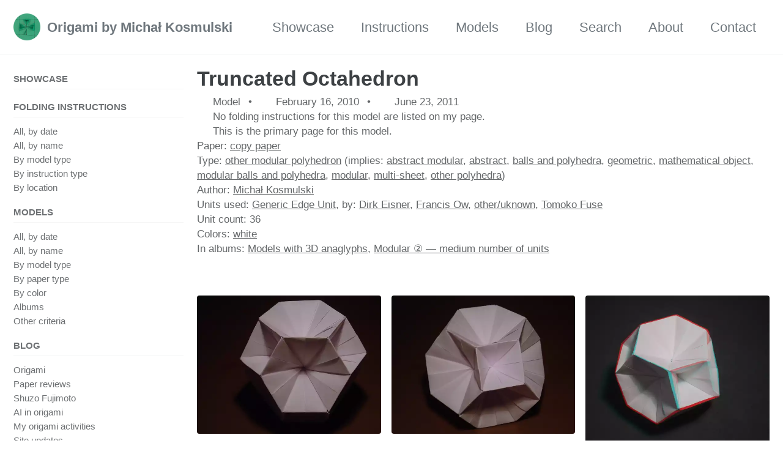

--- FILE ---
content_type: text/html
request_url: https://origami.kosmulski.org/models/truncated-octahedron-60deg-modified
body_size: 4083
content:
<!doctype html>
<!--
  Minimal Mistakes Jekyll Theme 4.26.2 by Michael Rose
  Copyright 2013-2024 Michael Rose - mademistakes.com | @mmistakes
  Free for personal and commercial use under the MIT license
  https://github.com/mmistakes/minimal-mistakes/blob/master/LICENSE
-->

<html lang="en" class="no-js">
  <head>
    <meta charset="utf-8">

<!-- begin _includes/seo.html -->
<title>Truncated Octahedron - Origami by Michał Kosmulski</title>
<meta name="description" content="This was one of my early modifications of the 60° unit. Note that in this modification, the angle at the module’s tip is NOT 60 degrees.">



<meta property="og:type" content="article">
<meta property="og:locale" content="en">
<meta property="og:site_name" content="Origami by Michał Kosmulski">
<meta property="og:title" content="Truncated Octahedron">
<meta property="og:url" content="https://origami.kosmulski.org/models/truncated-octahedron-60deg-modified">


  <meta property="og:description" content="This was one of my early modifications of the 60° unit. Note that in this modification, the angle at the module’s tip is NOT 60 degrees.">







  <meta property="article:published_time" content="2010-02-16T00:00:00+01:00">



  <meta property="article:modified_time" content="2011-06-23T00:00:00+02:00">




<link rel="canonical" href="https://origami.kosmulski.org/models/truncated-octahedron-60deg-modified">







  <meta name="google-site-verification" content="vfa1D6RMbQqWFyEZpiIIRgGlWX71hVgSEPJjYr_2LuY" />






<!-- end _includes/seo.html -->



  <link href="/feed.xml" type="application/atom+xml" rel="alternate" title="Origami by Michał Kosmulski Feed">

<meta name="viewport" content="width=device-width, initial-scale=1.0">

<script type="text/javascript">
  document.documentElement.className = document.documentElement.className.replace(/\bno-js\b/g, '') + ' js ';
  
</script>

<!-- For all browsers -->
<link rel="stylesheet" href="/assets/css/main.css">
<link rel="preload" href="https://cdn.jsdelivr.net/npm/@fortawesome/fontawesome-free@latest/css/all.min.css" as="style" onload="this.onload=null;this.rel='stylesheet'">
<noscript><link rel="stylesheet" href="https://cdn.jsdelivr.net/npm/@fortawesome/fontawesome-free@latest/css/all.min.css"></noscript>



    <link rel="icon" type="image/png" sizes="192x192" href="/favicons/favicon-192x192.png">
<link rel="icon" type="image/png" sizes="128x128" href="/favicons/favicon-128x128.png">
<link rel="icon" type="image/png" sizes="48x48" href="/favicons/favicon-48x48.png">
<link rel="icon" type="image/png" sizes="32x32" href="/favicons/favicon-32x32.png">
<link rel="icon" type="image/png" sizes="16x16" href="/favicons/favicon-16x16.png">
<link rel="shortcut icon" href="/favicons/favicon.ico">
<link rel="apple-touch-icon" sizes="180x180" href="/favicons/apple-touch-icon.png">
<link rel="meta" type="application/rdf+xml" href="/creativecommons.org_licenses_by-nc_4.0_.rdf">

  </head>

  <body class="layout--model wide">
    <nav class="skip-links">
  <ul>
    <li><a href="#site-nav" class="screen-reader-shortcut">Skip to primary navigation</a></li>
    <li><a href="#main" class="screen-reader-shortcut">Skip to content</a></li>
    <li><a href="#footer" class="screen-reader-shortcut">Skip to footer</a></li>
  </ul>
</nav>

    

<div class="masthead">
  <div class="masthead__inner-wrap">
    <div class="masthead__menu">
      <nav id="site-nav" class="greedy-nav">
        
          <a class="site-logo" href="/"><img src="/favicons/favicon-128x128.png" alt="Origami by Michał Kosmulski"></a>
        
        <a class="site-title" href="/">
          Origami by Michał Kosmulski
          
        </a>
        <ul class="visible-links"><li class="masthead__menu-item">
              <a
                href="/albums/showcase"
                 title="Examples of my work"
                
              >Showcase</a>
            </li><li class="masthead__menu-item">
              <a
                href="/instructions"
                 title="Instructions (diagrams and CPs) for my models"
                
              >Instructions</a>
            </li><li class="masthead__menu-item">
              <a
                href="/models"
                 title="Pictures and descriptions of origami models"
                
              >Models</a>
            </li><li class="masthead__menu-item">
              <a
                href="/blog"
                 title="My longer texts about origami design and techniques, convention reports, etc."
                
              >Blog</a>
            </li><li class="masthead__menu-item">
              <a
                href="/search"
                 title="Search the site"
                
              >Search</a>
            </li><li class="masthead__menu-item">
              <a
                href="/about"
                 title="Information about me and a showcase of the best models"
                
              >About</a>
            </li><li class="masthead__menu-item">
              <a
                href="/contact"
                 title="Contact information and social media links"
                
              >Contact</a>
            </li></ul>
        
        <button class="greedy-nav__toggle hidden" type="button">
          <span class="visually-hidden">Toggle menu</span>
          <div class="navicon"></div>
        </button>
        <ul class="hidden-links hidden"></ul>
      </nav>
    </div>
  </div>
</div>


    <div class="initial-content">
      





<div id="main" role="main">
  
  <div class="sidebar sticky">
  
  
    
      
      
      
      <nav class="nav__list">
  
  <input id="ac-toc" name="accordion-toc" type="checkbox" />
  <label for="ac-toc">Toggle Menu</label>
  <ul class="nav__items">
    
      
      
        <li>
          
            <a href="/albums/showcase"><span class="nav__sub-title">Showcase</span></a>
          

          
        </li>
      
        <li>
          
            <a href="/instructions"><span class="nav__sub-title">Folding instructions</span></a>
          

          
          <ul>
            
              <li><a href="/instructions">All, by date</a></li>
            
              <li><a href="/instructions-by-name">All, by name</a></li>
            
              <li><a href="/instructions-by-model-type">By model type</a></li>
            
              <li><a href="/instruction-types">By instruction type</a></li>
            
              <li><a href="/instruction-locations">By location</a></li>
            
          </ul>
          
        </li>
      
        <li>
          
            <a href="/models"><span class="nav__sub-title">Models</span></a>
          

          
          <ul>
            
              <li><a href="/models-by-date">All, by date</a></li>
            
              <li><a href="/models-by-name">All, by name</a></li>
            
              <li><a href="/types">By model type</a></li>
            
              <li><a href="/papers">By paper type</a></li>
            
              <li><a href="/colors">By color</a></li>
            
              <li><a href="/albums">Albums</a></li>
            
              <li><a href="/models">Other criteria</a></li>
            
          </ul>
          
        </li>
      
        <li>
          
            <a href="/blog"><span class="nav__sub-title">Blog</span></a>
          

          
          <ul>
            
              <li><a href="/blog/origami">Origami</a></li>
            
              <li><a href="/blog/paper-reviews">Paper reviews</a></li>
            
              <li><a href="/blog/shuzo-fujimoto">Shuzo Fujimoto</a></li>
            
              <li><a href="/blog/origami-ai">AI in origami</a></li>
            
              <li><a href="/blog/my-activities">My origami activities</a></li>
            
              <li><a href="/blog/site-updates">Site updates</a></li>
            
          </ul>
          
        </li>
      
        <li>
          
            <a href="/links"><span class="nav__sub-title">Links</span></a>
          

          
        </li>
      
        <li>
          
            <a href="/search"><span class="nav__sub-title">Search</span></a>
          

          
        </li>
      
        <li>
          
            <a href="/about"><span class="nav__sub-title">About</span></a>
          

          
        </li>
      
        <li>
          
            <a href="/contact"><span class="nav__sub-title">Contact</span></a>
          

          
        </li>
      
    
  </ul>
</nav>

    
    
  
  </div>



  <article class="page" itemscope itemtype="https://schema.org/CreativeWork">
    <meta itemprop="headline" content="Truncated Octahedron">
    <meta itemprop="description" content="This was one of my early modifications of the 60° unit. Note that in this modification, the angle at themodule’s tip is NOT 60 degrees.">
    <meta itemprop="datePublished" content="2010-02-16T00:00:00+01:00">
    <meta itemprop="dateModified" content="2011-06-23T00:00:00+02:00">

    <div class="page__inner-wrap">
      
        <header>
          <h1 id="page-title" class="page__title" itemprop="headline">
            <a href="https://origami.kosmulski.org/models/truncated-octahedron-60deg-modified" itemprop="url">Truncated Octahedron
</a>
          </h1>
          




  <p class="page__meta">
    
      <i class="fas fa-fw fa-paper-plane" aria-hidden="true"></i> Model

      
        <span class="page__meta-sep"></span>
      
    
    
      
      <span class="page__meta-date">
        <i class="far fa-calendar-alt" aria-hidden="true"></i>
        <time datetime="2010-02-16T00:00:00+01:00">February 16, 2010</time>
        
          
          <span class="page__meta-sep"></span>
          <i class="fas fa-calendar-alt" aria-hidden="true"></i>
          <time datetime="2011-06-23T00:00:00+02:00">June 23, 2011</time>
        
      </span>
    

    

    
    
      <br class="clear"/>










    <span class="icon-with-text"><i class="far fa-fw fa-hand-paper" aria-hidden="true"></i> No folding instructions for this model are listed on my page.</span><br/>






    <span class="icon-with-text"><i class="fas fa-fw fa-paper-plane" aria-hidden="true"></i> This is the primary page for this model.</span>

<br/>




Paper: <a href="/papers/copy-paper">copy paper</a><br/>


Type: <a href="/types/modular-polyhedra-other">other modular polyhedron</a> 





(implies: <a href="/types/abstract-modular">abstract modular</a>, <a href="/types/abstract">abstract</a>, <a href="/types/balls-polyhedra">balls and polyhedra</a>, <a href="/types/geometric">geometric</a>, <a href="/types/mathematical">mathematical object</a>, <a href="/types/modular-balls-polyhedra">modular balls and polyhedra</a>, <a href="/types/modular">modular</a>, <a href="/types/multi-sheet">multi-sheet</a>, <a href="/types/polyhedra-other">other polyhedra</a>) <br/>


















  
  
  
  
    
    
    
    
  
  
  

  
  
    





Author: <a href="/people/michal-kosmulski">Michał Kosmulski</a><br/>







Units used: <a href="/models/generic-edge-unit">Generic Edge Unit</a>, 
by: <a href="/people/dirk-eisner">Dirk Eisner</a>, <a href="/people/francis-ow">Francis Ow</a>, <a href="/people/others">other/uknown</a>, <a href="/people/tomoko-fuse">Tomoko Fuse</a>


    <br/>


    Unit count: 36<br/>



Colors: <a href="/colors/white">white</a><br/>



In albums: <a href="/albums/anaglyphs">Models with 3D anaglyphs</a>, <a href="/albums/unit-count-medium">Modular ② — medium number of units</a><br/>
    
  </p>


        </header>
      

      <section class="page__content" itemprop="text">
        
        
    
        <a about="/img/models/t/truncated-octahedron-60deg-modified-1.jpg" rel="license" href="http://creativecommons.org/licenses/by-nc/4.0/"></a>
    
        <a about="/img/models/t/truncated-octahedron-60deg-modified-2.jpg" rel="license" href="http://creativecommons.org/licenses/by-nc/4.0/"></a>
    
        <a about="/img/models/t/truncated-octahedron-60deg-modified-anaglyph.jpg" rel="license" href="http://creativecommons.org/licenses/by-nc/4.0/"></a>
    

    
    




<figure class="third ">
  
    
      <a href="/img/models/t/truncated-octahedron-60deg-modified-1.jpg"
         class="image-popup">
        <picture><source sizes="(max-width: 600px) 100vw, (max-width: 1024px) 50vw, 35vw" srcset="/small/img/models/t/truncated-octahedron-60deg-modified-1-200-ff03d5004.webp 200w, /small/img/models/t/truncated-octahedron-60deg-modified-1-300-ff03d5004.webp 300w, /small/img/models/t/truncated-octahedron-60deg-modified-1-400-ff03d5004.webp 400w, /small/img/models/t/truncated-octahedron-60deg-modified-1-600-ff03d5004.webp 600w, /small/img/models/t/truncated-octahedron-60deg-modified-1-1200-ff03d5004.webp 1200w" type="image/webp"><source sizes="(max-width: 600px) 100vw, (max-width: 1024px) 50vw, 35vw" srcset="/small/img/models/t/truncated-octahedron-60deg-modified-1-200-a93b03526.jpg 200w, /small/img/models/t/truncated-octahedron-60deg-modified-1-300-ab82df988.jpg 300w, /small/img/models/t/truncated-octahedron-60deg-modified-1-400-ea0987404.jpg 400w, /small/img/models/t/truncated-octahedron-60deg-modified-1-600-2b9ea74c9.jpg 600w, /small/img/models/t/truncated-octahedron-60deg-modified-1-1200-638b7d7be.jpg 1200w" type="image/jpeg"><img src="/small/img/models/t/truncated-octahedron-60deg-modified-1-300-ab82df988.jpg" width="2048" height="1536"></picture>

      </a>
    
  
    
      <a href="/img/models/t/truncated-octahedron-60deg-modified-2.jpg"
         class="image-popup">
        <picture><source sizes="(max-width: 600px) 100vw, (max-width: 1024px) 50vw, 35vw" srcset="/small/img/models/t/truncated-octahedron-60deg-modified-2-200-7b7b93cb7.webp 200w, /small/img/models/t/truncated-octahedron-60deg-modified-2-300-7b7b93cb7.webp 300w, /small/img/models/t/truncated-octahedron-60deg-modified-2-400-7b7b93cb7.webp 400w, /small/img/models/t/truncated-octahedron-60deg-modified-2-600-7b7b93cb7.webp 600w, /small/img/models/t/truncated-octahedron-60deg-modified-2-1200-7b7b93cb7.webp 1200w" type="image/webp"><source sizes="(max-width: 600px) 100vw, (max-width: 1024px) 50vw, 35vw" srcset="/small/img/models/t/truncated-octahedron-60deg-modified-2-200-6272a47e6.jpg 200w, /small/img/models/t/truncated-octahedron-60deg-modified-2-300-b969fe526.jpg 300w, /small/img/models/t/truncated-octahedron-60deg-modified-2-400-ae28676a1.jpg 400w, /small/img/models/t/truncated-octahedron-60deg-modified-2-600-933b4ef21.jpg 600w, /small/img/models/t/truncated-octahedron-60deg-modified-2-1200-7cf50f54d.jpg 1200w" type="image/jpeg"><img src="/small/img/models/t/truncated-octahedron-60deg-modified-2-300-b969fe526.jpg" width="2048" height="1536"></picture>

      </a>
    
  
    
      <a href="/img/models/t/truncated-octahedron-60deg-modified-anaglyph.jpg"
        title="3D anaglyph" class="image-popup">
        <picture><source sizes="(max-width: 600px) 100vw, (max-width: 1024px) 50vw, 35vw" srcset="/small/img/models/t/truncated-octahedron-60deg-modified-anaglyph-200-e3d8c6275.webp 200w, /small/img/models/t/truncated-octahedron-60deg-modified-anaglyph-300-e3d8c6275.webp 300w, /small/img/models/t/truncated-octahedron-60deg-modified-anaglyph-400-e3d8c6275.webp 400w, /small/img/models/t/truncated-octahedron-60deg-modified-anaglyph-600-e3d8c6275.webp 600w, /small/img/models/t/truncated-octahedron-60deg-modified-anaglyph-1200-e3d8c6275.webp 1200w" type="image/webp"><source sizes="(max-width: 600px) 100vw, (max-width: 1024px) 50vw, 35vw" srcset="/small/img/models/t/truncated-octahedron-60deg-modified-anaglyph-200-d9811d76d.jpg 200w, /small/img/models/t/truncated-octahedron-60deg-modified-anaglyph-300-33fc3d7a5.jpg 300w, /small/img/models/t/truncated-octahedron-60deg-modified-anaglyph-400-afd82f58d.jpg 400w, /small/img/models/t/truncated-octahedron-60deg-modified-anaglyph-600-233f8f8c3.jpg 600w, /small/img/models/t/truncated-octahedron-60deg-modified-anaglyph-1200-5ea1c7a53.jpg 1200w" type="image/jpeg"><img src="/small/img/models/t/truncated-octahedron-60deg-modified-anaglyph-300-33fc3d7a5.jpg" alt="3D anaglyph" width="1872" height="1509"></picture>

      </a>
    
  
  
  
    <figcaption>Images are licensed under the <a rel="license" href="http://creativecommons.org/licenses/by-nc/4.0/">Creative Commons Attribution-NonCommercial 4.0 International License</a>
</figcaption>
  
</figure>



<p>This was one of my early modifications of the <a href="/models/ow-60-degree-unit">60° unit</a>. Note that in this modification, the angle at the
module’s tip is NOT 60 degrees.</p>


        
      </section>

      <footer class="page__meta">
        
        


        

  <p class="page__date"><strong><i class="fas fa-fw fa-calendar-alt" aria-hidden="true"></i> Published:</strong> <time datetime="2010-02-16T00:00:00+01:00">February 16, 2010</time>
  
  , <strong><i class="fas fa-fw fa-calendar-alt" aria-hidden="true"></i> Updated:</strong> <time datetime="2011-06-23">June 23, 2011</time>
  
  </p>


      </footer>

      

      
  <nav class="pagination">
    
      <a href="/models/spiked-dodecahedron-60deg-modified" class="pagination--pager" title="Spiked Dodecahedron
">Previous</a>
    
    
      <a href="/models/buckyball-210-phizz-variant-iii" class="pagination--pager" title="210-Edge Buckyball (PHiZZ Variant III)
">Next</a>
    
  </nav>

    </div>

    
      <div class="page__comments">
  
  
      <h4 class="page__comments-title">Comments</h4>
      <section id="utterances-comments"></section>
    
</div>

    
  </article>

  
  
</div>

      
    </div>

    

    <div id="footer" class="page__footer">
      <footer>
        <!-- start custom footer snippets -->

<!-- end custom footer snippets -->
        
<div class="page__footer-follow">
  <ul>
    

    
      
        
          <li><a href="https://www.flickr.com/photos/kosmulski_origami/" rel="nofollow noopener noreferrer"><i class="fab fa-fw fa-flickr" aria-hidden="true"></i> flickr</a></li>
        
      
        
          <li><a href="https://www.instagram.com/mkosmul/" rel="nofollow noopener noreferrer"><i class="fab fa-fw fa-instagram" aria-hidden="true"></i> instagram</a></li>
        
      
        
          <li><a href="https://www.facebook.com/kosmulskiorigami" rel="nofollow noopener noreferrer"><i class="fab fa-fw fa-facebook" aria-hidden="true"></i> facebook</a></li>
        
      
        
          <li><a href="https://twitter.com/mkosmul" rel="nofollow noopener noreferrer"><i class="fab fa-fw fa-twitter" aria-hidden="true"></i> twitter</a></li>
        
      
        
          <li><a href="https://bsky.app/profile/mkosmul.bsky.social" rel="nofollow noopener noreferrer"><i class="fab fa-fw fa-bluesky" aria-hidden="true"></i> bluesky</a></li>
        
      
        
          <li><a href="https://www.linkedin.com/in/kosmulski/" rel="nofollow noopener noreferrer"><i class="fab fa-fw fa-linkedin" aria-hidden="true"></i> linkedin</a></li>
        
      
    

    <li class="nav-icons text-with-icon"><a href="/feed.xml"><i class="fas fa-fw fa-rss-square" aria-hidden="true"></i> Feed (posts)</a></li>
    <li class="nav-icons text-with-icon"><a href="/feed/models.xml"><i class="fas fa-fw fa-rss-square" aria-hidden="true"></i> Feed (models)</a></li>
    <li class="nav-icons text-with-icon"><a href="/feed/instructions.xml"><i class="fas fa-fw fa-rss-square" aria-hidden="true"></i> Feed (folding instructions)</a></li>
  </ul>
</div>

<div class="page__footer-copyright">&copy; 2004-2023 Michał Kosmulski. All models are folded by me unless noted otherwise.</div>

      </footer>
    </div>

    
  <script src="/assets/js/main.min.js"></script>







    <script>
  'use strict';

  (function() {
    var commentContainer = document.querySelector('#utterances-comments');

    if (!commentContainer) {
      return;
    }

    var script = document.createElement('script');
    script.setAttribute('src', 'https://utteranc.es/client.js');
    script.setAttribute('repo', 'mkosmul/origami-kosmulski-org');
    script.setAttribute('issue-term', 'pathname');
    
    script.setAttribute('theme', 'github-light');
    script.setAttribute('crossorigin', 'anonymous');

    commentContainer.appendChild(script);
  })();
</script>

  




  </body>
</html>
